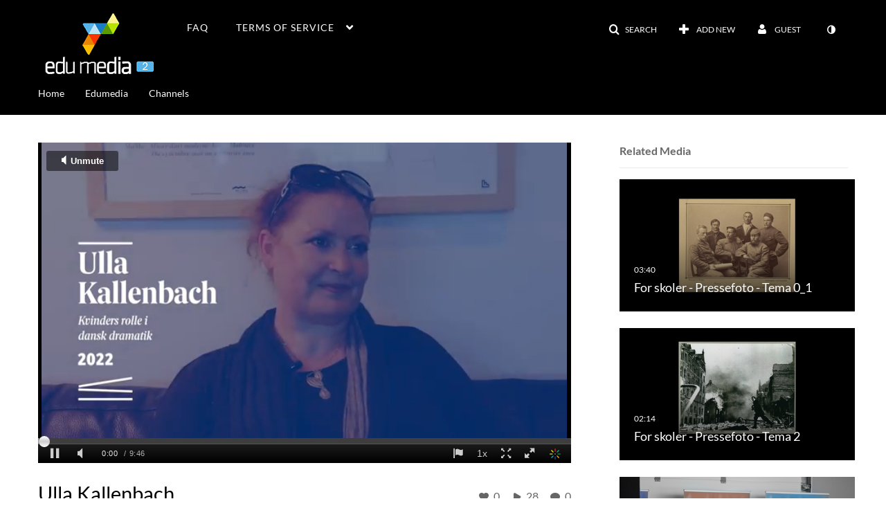

--- FILE ---
content_type: text/html; charset=UTF-8
request_url: https://edumedia.dk/user/get-details?format=ajax&_=1768985045458
body_size: 18
content:
{"content":[{"target":"#userMobileMenuDisplayName, #userMenuDisplayName","action":"replace","content":"Guest"}],"script":"$(\"body\").trigger(\"userDetailsPopulated\");;$(\"meta[name=xsrf-ajax-nonce]\").attr(\"content\", \"[base64]\");;if (typeof KApps != \"undefined\" && typeof KApps.Accessibility != \"undefined\") {KApps.Accessibility.applySelectedMode();}"}

--- FILE ---
content_type: text/html; charset=UTF-8
request_url: https://edumedia.dk/entry/sidebar/related/0_bbwv5r8g?format=ajax&_=1768985045459
body_size: 4016
content:
{"content":[{"target":"#target","action":"replace","content":"    <div class=\"navbar no-space\">\n        <table class=\"table table-hover table-bordered thumbnails table-condensed\">\n            <tbody>\n            <tr class=\"hidden-phone relatedMedia\">\n    <td>\n        <div class=\"thumbnail\">\n            \n\n<div class=\"photo-group thumb_wrapper\" tabindex=\"-1\" \ttitle=\"For skoler - Pressefoto - Tema 0_1\">\n            <a class=\"item_link\" href=\"\/media\/t\/0_13f88n1c\" >\n            <img src=\"https:\/\/api.kltr.nordu.net\/p\/379\/sp\/37900\/thumbnail\/entry_id\/0_13f88n1c\/version\/100032\/width\/478\/height\/269\/width\/478\/height\/269\/type\/3\/quality\/100\"  alt=\"Thumbnail for For skoler - Pressefoto - Tema 0_1\" width=\"478\" height=\"269\" class=\"thumb_img\" onerror=\"handleImageLoadError(this)\" \/>\n        <div class=\"overlay-wrapper\"><\/div>\n\n                <div class='thumb_icon label-inverse wrap-icon-film' aria-label='Video'><p class=\"thumb_icon_content\"><i class='icon-film icon-white' aria-hidden='true'><\/i><\/p><\/div>\n        <div class=\"thumb_labels_wrapper\">\n            <span class=\"screenreader-only\">For skoler - Pressefoto - Tema 0_1<\/span>            <div class=\"thumb_time label-inverse wrap-icon-film\">\n                <p class=\"thumb_time_content\">\n                201&nbsp;&nbsp;<i class=\"v2ui-View-icon\"><\/i>&nbsp;|&nbsp;<span class=\"duration\" aria-hidden=\"true\">03:40<\/span><span class=\"screenreader-only\">duration 3 minutes 40 seconds<\/span>                <\/p>\n            <\/div>\n\n                            <div class=\"thumb_name label-inverse\">\n                <p class=\"thumb_name_content\">For skoler - Pressefoto - Tema 0_1<\/p>\n                <\/div>\n                    <\/div>\n            <\/a><!-- item_link -->\n    \n            <div class=\"thumb_name\">\n            <p class=\"thumb_name_content_link\">\n                                    <a class=\"item_link\" href=\"\/media\/t\/0_13f88n1c\" >For skoler - Pressefoto - Tema 0_1<\/a>\n                            <\/p>\n        <\/div>\n    <\/div>\n            <div>\n                <p class=\"muted thumb_user_content\">\n                    From                    <span class=\"userLink\"><a href=\"\/createdby\/eyJpdiI6IjlrRUw1TzZLR2NxbXJaU3ZUWmJVR1E9PSIsInZhbHVlIjoiRlROUEZPVStwMTc0UEs2NXZYMFdGUT09IiwibWFjIjoiYmNmNWM2YWM1ZTUzOWIxNjRkMzg0OWJlNzUwMzM0MjUyMjY0ODk0YzkyODk0NDMyMzY5OWJlODcwZjgzNzc1MCJ9\"><span class=\"\">Natasja Skov Christensen<\/span><\/a><\/span>                    <span class='thumbTimeAdded'>\n                        <span id=\"js-entry-date_0_13f88n1c\"><\/span>\n                        <script type=\"text\/javascript\">\n                            (function() {\n                                $(document).ready(function() {\n                                    kmsReact.ReactDOM.render(kmsReact.React.createElement(kmsReact.DateRenderer, {\n                                        date: 1637314002,\n                                        context: {\"application\":{\"isLoggedIn\":false,\"isKAF\":false,\"enableLoadButton\":false,\"serviceUrl\":\"https:\\\/\\\/api.kaltura.nordu.net\",\"dateType\":2,\"shortDateFormat\":\"DD\\\/MM\\\/YYYY\",\"eSearchInfoText\":\"To search for an exact match, please use Quotation Marks. Example: \\u201ccomputer\\u201d\",\"enableEntryTitles\":false,\"timeDisplay\":\"am-pm\",\"currentLocaleCode\":\"en\",\"dateFormats\":{\"longDate\":\"D MMMM, YYYY\",\"shortDate\":\"D MMMM, YYYY\",\"longDateNoYear\":\"D MMMM, YYYY\"},\"playlistThumbLink\":\"playlist-page\"},\"search\":{\"eSearch\":{\"switchSortingToRelevance\":true}},\"calendar\":{\"getAppointmentUrl\":\"\\\/default\\\/calendar\\\/get-calendar-appointment\"},\"eventPlatform\":{\"eventListItem\":{\"showThumbnail\":true}},\"categories\":{\"rootGalleryCategoryId\":480181},\"analytics\":{\"analyticsContext\":\"\"},\"channelPlaylists\":{\"playlistDisplay\":\"player\"},\"history\":{\"endSeconds\":\"10\",\"endPercent\":\"90\",\"progressBarColor\":\"#00b4d1\",\"progressBarDoneColor\":\"#bbbbbb\"},\"watchlist\":{\"localStorageExpiry\":5},\"theming\":[]},\n                                        useSpan: true\n                                    } ), document.getElementById('js-entry-date_' + '0_13f88n1c'));\n                                });\n                            })();\n                        <\/script>\n                    <\/span>\n                <\/p>\n            <\/div>\n        <\/div>\n    <\/td>\n<\/tr>\n<tr class=\"hidden-phone relatedMedia\">\n    <td>\n        <div class=\"thumbnail\">\n            \n\n<div class=\"photo-group thumb_wrapper\" tabindex=\"-1\" \ttitle=\"For skoler - Pressefoto - Tema 2\">\n            <a class=\"item_link\" href=\"\/media\/t\/0_uktqdjtp\" >\n            <img src=\"https:\/\/api.kltr.nordu.net\/p\/379\/sp\/37900\/thumbnail\/entry_id\/0_uktqdjtp\/version\/100032\/width\/478\/height\/269\/width\/478\/height\/269\/type\/3\/quality\/100\"  alt=\"Thumbnail for For skoler - Pressefoto - Tema 2\" width=\"478\" height=\"269\" class=\"thumb_img\" onerror=\"handleImageLoadError(this)\" \/>\n        <div class=\"overlay-wrapper\"><\/div>\n\n                <div class='thumb_icon label-inverse wrap-icon-film' aria-label='Video'><p class=\"thumb_icon_content\"><i class='icon-film icon-white' aria-hidden='true'><\/i><\/p><\/div>\n        <div class=\"thumb_labels_wrapper\">\n            <span class=\"screenreader-only\">For skoler - Pressefoto - Tema 2<\/span>            <div class=\"thumb_time label-inverse wrap-icon-film\">\n                <p class=\"thumb_time_content\">\n                156&nbsp;&nbsp;<i class=\"v2ui-View-icon\"><\/i>&nbsp;|&nbsp;<span class=\"duration\" aria-hidden=\"true\">02:14<\/span><span class=\"screenreader-only\">duration 2 minutes 14 seconds<\/span>                <\/p>\n            <\/div>\n\n                            <div class=\"thumb_name label-inverse\">\n                <p class=\"thumb_name_content\">For skoler - Pressefoto - Tema 2<\/p>\n                <\/div>\n                    <\/div>\n            <\/a><!-- item_link -->\n    \n            <div class=\"thumb_name\">\n            <p class=\"thumb_name_content_link\">\n                                    <a class=\"item_link\" href=\"\/media\/t\/0_uktqdjtp\" >For skoler - Pressefoto - Tema 2<\/a>\n                            <\/p>\n        <\/div>\n    <\/div>\n            <div>\n                <p class=\"muted thumb_user_content\">\n                    From                    <span class=\"userLink\"><a href=\"\/createdby\/eyJpdiI6Inpqa3phelBnQThPRmFENlZndklDXC9nPT0iLCJ2YWx1ZSI6IkZGenpzb1NHRVRRZkV6bFJkWlZlRHc9PSIsIm1hYyI6IjAwOGYwZGVjMmI4ODY2Yjc0ODIwNTRmMjk3NmY1MjRkMTQ2NzY0M2MzMDY3OWEzNzdmMTZiYzdlM2NlZTM4NGQifQ__\"><span class=\"\">Natasja Skov Christensen<\/span><\/a><\/span>                    <span class='thumbTimeAdded'>\n                        <span id=\"js-entry-date_0_uktqdjtp\"><\/span>\n                        <script type=\"text\/javascript\">\n                            (function() {\n                                $(document).ready(function() {\n                                    kmsReact.ReactDOM.render(kmsReact.React.createElement(kmsReact.DateRenderer, {\n                                        date: 1632490098,\n                                        context: {\"application\":{\"isLoggedIn\":false,\"isKAF\":false,\"enableLoadButton\":false,\"serviceUrl\":\"https:\\\/\\\/api.kaltura.nordu.net\",\"dateType\":2,\"shortDateFormat\":\"DD\\\/MM\\\/YYYY\",\"eSearchInfoText\":\"To search for an exact match, please use Quotation Marks. Example: \\u201ccomputer\\u201d\",\"enableEntryTitles\":false,\"timeDisplay\":\"am-pm\",\"currentLocaleCode\":\"en\",\"dateFormats\":{\"longDate\":\"D MMMM, YYYY\",\"shortDate\":\"D MMMM, YYYY\",\"longDateNoYear\":\"D MMMM, YYYY\"},\"playlistThumbLink\":\"playlist-page\"},\"search\":{\"eSearch\":{\"switchSortingToRelevance\":true}},\"calendar\":{\"getAppointmentUrl\":\"\\\/default\\\/calendar\\\/get-calendar-appointment\"},\"eventPlatform\":{\"eventListItem\":{\"showThumbnail\":true}},\"categories\":{\"rootGalleryCategoryId\":480181},\"analytics\":{\"analyticsContext\":\"\"},\"channelPlaylists\":{\"playlistDisplay\":\"player\"},\"history\":{\"endSeconds\":\"10\",\"endPercent\":\"90\",\"progressBarColor\":\"#00b4d1\",\"progressBarDoneColor\":\"#bbbbbb\"},\"watchlist\":{\"localStorageExpiry\":5},\"theming\":[]},\n                                        useSpan: true\n                                    } ), document.getElementById('js-entry-date_' + '0_uktqdjtp'));\n                                });\n                            })();\n                        <\/script>\n                    <\/span>\n                <\/p>\n            <\/div>\n        <\/div>\n    <\/td>\n<\/tr>\n<tr class=\"hidden-phone relatedMedia\">\n    <td>\n        <div class=\"thumbnail\">\n            \n\n<div class=\"photo-group thumb_wrapper\" tabindex=\"-1\" \ttitle=\"Indvielse af magasinet i Vinge\">\n            <a class=\"item_link\" href=\"\/media\/t\/0_uqcv8wth\" >\n            <img src=\"https:\/\/api.kltr.nordu.net\/p\/379\/sp\/37900\/thumbnail\/entry_id\/0_uqcv8wth\/version\/100032\/width\/478\/height\/269\/width\/478\/height\/269\/type\/3\/quality\/100\"  alt=\"Thumbnail for Indvielse af magasinet i Vinge\" width=\"478\" height=\"269\" class=\"thumb_img\" onerror=\"handleImageLoadError(this)\" \/>\n        <div class=\"overlay-wrapper\"><\/div>\n\n                <div class='thumb_icon label-inverse wrap-icon-film' aria-label='Video'><p class=\"thumb_icon_content\"><i class='icon-film icon-white' aria-hidden='true'><\/i><\/p><\/div>\n        <div class=\"thumb_labels_wrapper\">\n            <span class=\"screenreader-only\">Indvielse af magasinet i Vinge<\/span>            <div class=\"thumb_time label-inverse wrap-icon-film\">\n                <p class=\"thumb_time_content\">\n                58&nbsp;&nbsp;<i class=\"v2ui-View-icon\"><\/i>&nbsp;|&nbsp;<span class=\"duration\" aria-hidden=\"true\">07:32<\/span><span class=\"screenreader-only\">duration 7 minutes 32 seconds<\/span>                <\/p>\n            <\/div>\n\n                            <div class=\"thumb_name label-inverse\">\n                <p class=\"thumb_name_content\">Indvielse af magasinet i Vinge<\/p>\n                <\/div>\n                    <\/div>\n            <\/a><!-- item_link -->\n    \n            <div class=\"thumb_name\">\n            <p class=\"thumb_name_content_link\">\n                                    <a class=\"item_link\" href=\"\/media\/t\/0_uqcv8wth\" >Indvielse af magasinet i Vinge<\/a>\n                            <\/p>\n        <\/div>\n    <\/div>\n            <div>\n                <p class=\"muted thumb_user_content\">\n                    From                    <span class=\"userLink\"><a href=\"\/createdby\/eyJpdiI6IkZwQ1JBNUhcL2M4N3F5OWgzaVphTUdBPT0iLCJ2YWx1ZSI6IkFwRXRRWVY3TWhqcGdxTkZEb05ISHc9PSIsIm1hYyI6IjhiMWYzODZmM2VlNTNjYzUyZjRjYmNhNTA2NTcyOTZiOWFmYzNjNTA4ZDliMzlkOGEwMTlkMWY3NDc2MzRkODYifQ__\"><span class=\"\">Sarah van Gellekom<\/span><\/a><\/span>                    <span class='thumbTimeAdded'>\n                        <span id=\"js-entry-date_0_uqcv8wth\"><\/span>\n                        <script type=\"text\/javascript\">\n                            (function() {\n                                $(document).ready(function() {\n                                    kmsReact.ReactDOM.render(kmsReact.React.createElement(kmsReact.DateRenderer, {\n                                        date: 1652953533,\n                                        context: {\"application\":{\"isLoggedIn\":false,\"isKAF\":false,\"enableLoadButton\":false,\"serviceUrl\":\"https:\\\/\\\/api.kaltura.nordu.net\",\"dateType\":2,\"shortDateFormat\":\"DD\\\/MM\\\/YYYY\",\"eSearchInfoText\":\"To search for an exact match, please use Quotation Marks. Example: \\u201ccomputer\\u201d\",\"enableEntryTitles\":false,\"timeDisplay\":\"am-pm\",\"currentLocaleCode\":\"en\",\"dateFormats\":{\"longDate\":\"D MMMM, YYYY\",\"shortDate\":\"D MMMM, YYYY\",\"longDateNoYear\":\"D MMMM, YYYY\"},\"playlistThumbLink\":\"playlist-page\"},\"search\":{\"eSearch\":{\"switchSortingToRelevance\":true}},\"calendar\":{\"getAppointmentUrl\":\"\\\/default\\\/calendar\\\/get-calendar-appointment\"},\"eventPlatform\":{\"eventListItem\":{\"showThumbnail\":true}},\"categories\":{\"rootGalleryCategoryId\":480181},\"analytics\":{\"analyticsContext\":\"\"},\"channelPlaylists\":{\"playlistDisplay\":\"player\"},\"history\":{\"endSeconds\":\"10\",\"endPercent\":\"90\",\"progressBarColor\":\"#00b4d1\",\"progressBarDoneColor\":\"#bbbbbb\"},\"watchlist\":{\"localStorageExpiry\":5},\"theming\":[]},\n                                        useSpan: true\n                                    } ), document.getElementById('js-entry-date_' + '0_uqcv8wth'));\n                                });\n                            })();\n                        <\/script>\n                    <\/span>\n                <\/p>\n            <\/div>\n        <\/div>\n    <\/td>\n<\/tr>\n<tr class=\"hidden-phone relatedMedia\">\n    <td>\n        <div class=\"thumbnail\">\n            \n\n<div class=\"photo-group thumb_wrapper\" tabindex=\"-1\" \ttitle=\"Jesper B Karlsen\">\n            <a class=\"item_link\" href=\"\/media\/t\/0_8mejng5g\" >\n            <img src=\"https:\/\/api.kltr.nordu.net\/p\/379\/sp\/37900\/thumbnail\/entry_id\/0_8mejng5g\/version\/100032\/width\/478\/height\/269\/width\/478\/height\/269\/type\/3\/quality\/100\"  alt=\"Thumbnail for Jesper B Karlsen\" width=\"478\" height=\"269\" class=\"thumb_img\" onerror=\"handleImageLoadError(this)\" \/>\n        <div class=\"overlay-wrapper\"><\/div>\n\n                <div class='thumb_icon label-inverse wrap-icon-film' aria-label='Video'><p class=\"thumb_icon_content\"><i class='icon-film icon-white' aria-hidden='true'><\/i><\/p><\/div>\n        <div class=\"thumb_labels_wrapper\">\n            <span class=\"screenreader-only\">Jesper B Karlsen<\/span>            <div class=\"thumb_time label-inverse wrap-icon-film\">\n                <p class=\"thumb_time_content\">\n                11&nbsp;&nbsp;<i class=\"v2ui-View-icon\"><\/i>&nbsp;|&nbsp;<span class=\"duration\" aria-hidden=\"true\">20:43<\/span><span class=\"screenreader-only\">duration 20 minutes 43 seconds<\/span>                <\/p>\n            <\/div>\n\n                            <div class=\"thumb_name label-inverse\">\n                <p class=\"thumb_name_content\">Jesper B Karlsen<\/p>\n                <\/div>\n                    <\/div>\n            <\/a><!-- item_link -->\n    \n            <div class=\"thumb_name\">\n            <p class=\"thumb_name_content_link\">\n                                    <a class=\"item_link\" href=\"\/media\/t\/0_8mejng5g\" >Jesper B Karlsen<\/a>\n                            <\/p>\n        <\/div>\n    <\/div>\n            <div>\n                <p class=\"muted thumb_user_content\">\n                    From                    <span class=\"userLink\"><a href=\"\/createdby\/eyJpdiI6InlIRm9TNCtHUmc1VHRhRDFvVDhpakE9PSIsInZhbHVlIjoiUHBacHplYWdTTGZOUnh0YnA2a3FRQT09IiwibWFjIjoiMTFiNGFmOWI3Y2VhYTMxNDQwNmM3NzBlNjEwMzNjYjc4MmVmYTVjMTNmMWY2YjM2Y2QwYjdhY2M2ODk3YWFjNSJ9\"><span class=\"\">Sarah van Gellekom<\/span><\/a><\/span>                    <span class='thumbTimeAdded'>\n                        <span id=\"js-entry-date_0_8mejng5g\"><\/span>\n                        <script type=\"text\/javascript\">\n                            (function() {\n                                $(document).ready(function() {\n                                    kmsReact.ReactDOM.render(kmsReact.React.createElement(kmsReact.DateRenderer, {\n                                        date: 1663081595,\n                                        context: {\"application\":{\"isLoggedIn\":false,\"isKAF\":false,\"enableLoadButton\":false,\"serviceUrl\":\"https:\\\/\\\/api.kaltura.nordu.net\",\"dateType\":2,\"shortDateFormat\":\"DD\\\/MM\\\/YYYY\",\"eSearchInfoText\":\"To search for an exact match, please use Quotation Marks. Example: \\u201ccomputer\\u201d\",\"enableEntryTitles\":false,\"timeDisplay\":\"am-pm\",\"currentLocaleCode\":\"en\",\"dateFormats\":{\"longDate\":\"D MMMM, YYYY\",\"shortDate\":\"D MMMM, YYYY\",\"longDateNoYear\":\"D MMMM, YYYY\"},\"playlistThumbLink\":\"playlist-page\"},\"search\":{\"eSearch\":{\"switchSortingToRelevance\":true}},\"calendar\":{\"getAppointmentUrl\":\"\\\/default\\\/calendar\\\/get-calendar-appointment\"},\"eventPlatform\":{\"eventListItem\":{\"showThumbnail\":true}},\"categories\":{\"rootGalleryCategoryId\":480181},\"analytics\":{\"analyticsContext\":\"\"},\"channelPlaylists\":{\"playlistDisplay\":\"player\"},\"history\":{\"endSeconds\":\"10\",\"endPercent\":\"90\",\"progressBarColor\":\"#00b4d1\",\"progressBarDoneColor\":\"#bbbbbb\"},\"watchlist\":{\"localStorageExpiry\":5},\"theming\":[]},\n                                        useSpan: true\n                                    } ), document.getElementById('js-entry-date_' + '0_8mejng5g'));\n                                });\n                            })();\n                        <\/script>\n                    <\/span>\n                <\/p>\n            <\/div>\n        <\/div>\n    <\/td>\n<\/tr>\n<tr class=\"hidden-phone relatedMedia\">\n    <td>\n        <div class=\"thumbnail\">\n            \n\n<div class=\"photo-group thumb_wrapper\" tabindex=\"-1\" \ttitle=\"Fotografiske fort\u00e6llinger - \u00d8je for detaljen\">\n            <a class=\"item_link\" href=\"\/media\/t\/0_u9rxr95p\" >\n            <img src=\"https:\/\/api.kltr.nordu.net\/p\/379\/sp\/37900\/thumbnail\/entry_id\/0_u9rxr95p\/version\/100032\/width\/478\/height\/269\/width\/478\/height\/269\/type\/3\/quality\/100\"  alt=\"Thumbnail for Fotografiske fort\u00e6llinger - \u00d8je for detaljen\" width=\"478\" height=\"269\" class=\"thumb_img\" onerror=\"handleImageLoadError(this)\" \/>\n        <div class=\"overlay-wrapper\"><\/div>\n\n                <div class='thumb_icon label-inverse wrap-icon-film' aria-label='Video'><p class=\"thumb_icon_content\"><i class='icon-film icon-white' aria-hidden='true'><\/i><\/p><\/div>\n        <div class=\"thumb_labels_wrapper\">\n            <span class=\"screenreader-only\">Fotografiske fort&aelig;llinger - &Oslash;je for&hellip;<\/span>            <div class=\"thumb_time label-inverse wrap-icon-film\">\n                <p class=\"thumb_time_content\">\n                99&nbsp;&nbsp;<i class=\"v2ui-View-icon\"><\/i>&nbsp;|&nbsp;<span class=\"duration\" aria-hidden=\"true\">00:53<\/span><span class=\"screenreader-only\">duration 53 seconds<\/span>                <\/p>\n            <\/div>\n\n                            <div class=\"thumb_name label-inverse\">\n                <p class=\"thumb_name_content\">Fotografiske fort&aelig;llinger - &Oslash;je for&hellip;<\/p>\n                <\/div>\n                    <\/div>\n            <\/a><!-- item_link -->\n    \n            <div class=\"thumb_name\">\n            <p class=\"thumb_name_content_link\">\n                                    <a class=\"item_link\" href=\"\/media\/t\/0_u9rxr95p\" >Fotografiske fort\u00e6llinger - \u00d8je for detaljen<\/a>\n                            <\/p>\n        <\/div>\n    <\/div>\n            <div>\n                <p class=\"muted thumb_user_content\">\n                    From                    <span class=\"userLink\"><a href=\"\/createdby\/eyJpdiI6ImhweUNGZ0luSnJDam16SElFUVdSS0E9PSIsInZhbHVlIjoidCs1VHlwVjZHVDFOUXpSV0lNVlZrZz09IiwibWFjIjoiODY0ODIxNTJkOTZkNTliYTM2MmI5YjUyNjE5NTJjMDExMGExOTljOWI4ZjZkZjU5Yzg3NDllZGVjMWE4OGFhYyJ9\"><span class=\"\">Natasja Skov Christensen<\/span><\/a><\/span>                    <span class='thumbTimeAdded'>\n                        <span id=\"js-entry-date_0_u9rxr95p\"><\/span>\n                        <script type=\"text\/javascript\">\n                            (function() {\n                                $(document).ready(function() {\n                                    kmsReact.ReactDOM.render(kmsReact.React.createElement(kmsReact.DateRenderer, {\n                                        date: 1632397715,\n                                        context: {\"application\":{\"isLoggedIn\":false,\"isKAF\":false,\"enableLoadButton\":false,\"serviceUrl\":\"https:\\\/\\\/api.kaltura.nordu.net\",\"dateType\":2,\"shortDateFormat\":\"DD\\\/MM\\\/YYYY\",\"eSearchInfoText\":\"To search for an exact match, please use Quotation Marks. Example: \\u201ccomputer\\u201d\",\"enableEntryTitles\":false,\"timeDisplay\":\"am-pm\",\"currentLocaleCode\":\"en\",\"dateFormats\":{\"longDate\":\"D MMMM, YYYY\",\"shortDate\":\"D MMMM, YYYY\",\"longDateNoYear\":\"D MMMM, YYYY\"},\"playlistThumbLink\":\"playlist-page\"},\"search\":{\"eSearch\":{\"switchSortingToRelevance\":true}},\"calendar\":{\"getAppointmentUrl\":\"\\\/default\\\/calendar\\\/get-calendar-appointment\"},\"eventPlatform\":{\"eventListItem\":{\"showThumbnail\":true}},\"categories\":{\"rootGalleryCategoryId\":480181},\"analytics\":{\"analyticsContext\":\"\"},\"channelPlaylists\":{\"playlistDisplay\":\"player\"},\"history\":{\"endSeconds\":\"10\",\"endPercent\":\"90\",\"progressBarColor\":\"#00b4d1\",\"progressBarDoneColor\":\"#bbbbbb\"},\"watchlist\":{\"localStorageExpiry\":5},\"theming\":[]},\n                                        useSpan: true\n                                    } ), document.getElementById('js-entry-date_' + '0_u9rxr95p'));\n                                });\n                            })();\n                        <\/script>\n                    <\/span>\n                <\/p>\n            <\/div>\n        <\/div>\n    <\/td>\n<\/tr>\n<tr class=\"hidden-phone relatedMedia\">\n    <td>\n        <div class=\"thumbnail\">\n            \n\n<div class=\"photo-group thumb_wrapper\" tabindex=\"-1\" \ttitle=\"A Word for Human (2019)\">\n            <a class=\"item_link\" href=\"\/media\/t\/0_244oibof\" >\n            <img src=\"https:\/\/api.kltr.nordu.net\/p\/379\/sp\/37900\/thumbnail\/entry_id\/0_244oibof\/version\/100002\/width\/478\/height\/269\/width\/478\/height\/269\/type\/3\/quality\/100\"  alt=\"Thumbnail for A Word for Human (2019)\" width=\"478\" height=\"269\" class=\"thumb_img\" onerror=\"handleImageLoadError(this)\" \/>\n        <div class=\"overlay-wrapper\"><\/div>\n\n                <div class='thumb_icon label-inverse wrap-icon-film' aria-label='Video'><p class=\"thumb_icon_content\"><i class='icon-film icon-white' aria-hidden='true'><\/i><\/p><\/div>\n        <div class=\"thumb_labels_wrapper\">\n            <span class=\"screenreader-only\">A Word for Human (2019)<\/span>            <div class=\"thumb_time label-inverse wrap-icon-film\">\n                <p class=\"thumb_time_content\">\n                326&nbsp;&nbsp;<i class=\"v2ui-View-icon\"><\/i>&nbsp;|&nbsp;<span class=\"duration\" aria-hidden=\"true\">58:32<\/span><span class=\"screenreader-only\">duration 58 minutes 32 seconds<\/span>                <\/p>\n            <\/div>\n\n                            <div class=\"thumb_name label-inverse\">\n                <p class=\"thumb_name_content\">A Word for Human (2019)<\/p>\n                <\/div>\n                    <\/div>\n            <\/a><!-- item_link -->\n    \n            <div class=\"thumb_name\">\n            <p class=\"thumb_name_content_link\">\n                                    <a class=\"item_link\" href=\"\/media\/t\/0_244oibof\" >A Word for Human (2019)<\/a>\n                            <\/p>\n        <\/div>\n    <\/div>\n            <div>\n                <p class=\"muted thumb_user_content\">\n                    From                    <span class=\"userLink\"><a href=\"\/createdby\/eyJpdiI6InBDWmZlVmVyZkZ5dGNGZU5QQm5vWkE9PSIsInZhbHVlIjoiVUt5c1VcL3JuNTZYQUFMV0xQTFwvMWJnPT0iLCJtYWMiOiI5YzU4ZDU0MjI3ZTg0ZDdhYzI1YWQ4MTY4M2U2N2ZiNTE2YjIwMWY4MmNhYTc4NDkzNTk4NTE4NWM2OTgyYjEwIn0_\"><span class=\"\">Sarah van Gellekom<\/span><\/a><\/span>                    <span class='thumbTimeAdded'>\n                        <span id=\"js-entry-date_0_244oibof\"><\/span>\n                        <script type=\"text\/javascript\">\n                            (function() {\n                                $(document).ready(function() {\n                                    kmsReact.ReactDOM.render(kmsReact.React.createElement(kmsReact.DateRenderer, {\n                                        date: 1632234123,\n                                        context: {\"application\":{\"isLoggedIn\":false,\"isKAF\":false,\"enableLoadButton\":false,\"serviceUrl\":\"https:\\\/\\\/api.kaltura.nordu.net\",\"dateType\":2,\"shortDateFormat\":\"DD\\\/MM\\\/YYYY\",\"eSearchInfoText\":\"To search for an exact match, please use Quotation Marks. Example: \\u201ccomputer\\u201d\",\"enableEntryTitles\":false,\"timeDisplay\":\"am-pm\",\"currentLocaleCode\":\"en\",\"dateFormats\":{\"longDate\":\"D MMMM, YYYY\",\"shortDate\":\"D MMMM, YYYY\",\"longDateNoYear\":\"D MMMM, YYYY\"},\"playlistThumbLink\":\"playlist-page\"},\"search\":{\"eSearch\":{\"switchSortingToRelevance\":true}},\"calendar\":{\"getAppointmentUrl\":\"\\\/default\\\/calendar\\\/get-calendar-appointment\"},\"eventPlatform\":{\"eventListItem\":{\"showThumbnail\":true}},\"categories\":{\"rootGalleryCategoryId\":480181},\"analytics\":{\"analyticsContext\":\"\"},\"channelPlaylists\":{\"playlistDisplay\":\"player\"},\"history\":{\"endSeconds\":\"10\",\"endPercent\":\"90\",\"progressBarColor\":\"#00b4d1\",\"progressBarDoneColor\":\"#bbbbbb\"},\"watchlist\":{\"localStorageExpiry\":5},\"theming\":[]},\n                                        useSpan: true\n                                    } ), document.getElementById('js-entry-date_' + '0_244oibof'));\n                                });\n                            })();\n                        <\/script>\n                    <\/span>\n                <\/p>\n            <\/div>\n        <\/div>\n    <\/td>\n<\/tr>\n<tr class=\"hidden-phone relatedMedia\">\n    <td>\n        <div class=\"thumbnail\">\n            \n\n<div class=\"photo-group thumb_wrapper\" tabindex=\"-1\" \ttitle=\"Webinar om naturvidenskabelige og humanistiske kildematerialer\">\n            <a class=\"item_link\" href=\"\/media\/t\/0_kgqx7z44\" >\n            <img src=\"https:\/\/api.kltr.nordu.net\/p\/379\/sp\/37900\/thumbnail\/entry_id\/0_kgqx7z44\/version\/100002\/width\/478\/height\/269\/width\/478\/height\/269\/type\/3\/quality\/100\"  alt=\"Thumbnail for Webinar om naturvidenskabelige og humanistiske kildematerialer\" width=\"478\" height=\"269\" class=\"thumb_img\" onerror=\"handleImageLoadError(this)\" \/>\n        <div class=\"overlay-wrapper\"><\/div>\n\n                <div class='thumb_icon label-inverse wrap-icon-film' aria-label='Video'><p class=\"thumb_icon_content\"><i class='icon-film icon-white' aria-hidden='true'><\/i><\/p><\/div>\n        <div class=\"thumb_labels_wrapper\">\n            <span class=\"screenreader-only\">Webinar om naturvidenskabelige og humanistiske&hellip;<\/span>            <div class=\"thumb_time label-inverse wrap-icon-film\">\n                <p class=\"thumb_time_content\">\n                104&nbsp;&nbsp;<i class=\"v2ui-View-icon\"><\/i>&nbsp;|&nbsp;<span class=\"duration\" aria-hidden=\"true\">48:42<\/span><span class=\"screenreader-only\">duration 48 minutes 42 seconds<\/span>                <\/p>\n            <\/div>\n\n                            <div class=\"thumb_name label-inverse\">\n                <p class=\"thumb_name_content\">Webinar om naturvidenskabelige og humanistiske&hellip;<\/p>\n                <\/div>\n                    <\/div>\n            <\/a><!-- item_link -->\n    \n            <div class=\"thumb_name\">\n            <p class=\"thumb_name_content_link\">\n                                    <a class=\"item_link\" href=\"\/media\/t\/0_kgqx7z44\" >Webinar om naturvidenskabelige og humanistiske kildematerialer<\/a>\n                            <\/p>\n        <\/div>\n    <\/div>\n            <div>\n                <p class=\"muted thumb_user_content\">\n                    From                    <span class=\"userLink\"><a href=\"\/createdby\/eyJpdiI6IkVVYU9maU0xOFJoK2YyVk1Bb2h6OVE9PSIsInZhbHVlIjoidE8rVTdjd1p2SVY3b1lDc08wV2lkZz09IiwibWFjIjoiNjZkN2RjYTllNzMwMDAwOWY0N2UyMjQ0ZTRkMjkyOGIyZTZhNWViYzk2MzJmNDA2MThiM2FiNmRiNDA0M2E4MSJ9\"><span class=\"\">Sarah van Gellekom<\/span><\/a><\/span>                    <span class='thumbTimeAdded'>\n                        <span id=\"js-entry-date_0_kgqx7z44\"><\/span>\n                        <script type=\"text\/javascript\">\n                            (function() {\n                                $(document).ready(function() {\n                                    kmsReact.ReactDOM.render(kmsReact.React.createElement(kmsReact.DateRenderer, {\n                                        date: 1606421181,\n                                        context: {\"application\":{\"isLoggedIn\":false,\"isKAF\":false,\"enableLoadButton\":false,\"serviceUrl\":\"https:\\\/\\\/api.kaltura.nordu.net\",\"dateType\":2,\"shortDateFormat\":\"DD\\\/MM\\\/YYYY\",\"eSearchInfoText\":\"To search for an exact match, please use Quotation Marks. Example: \\u201ccomputer\\u201d\",\"enableEntryTitles\":false,\"timeDisplay\":\"am-pm\",\"currentLocaleCode\":\"en\",\"dateFormats\":{\"longDate\":\"D MMMM, YYYY\",\"shortDate\":\"D MMMM, YYYY\",\"longDateNoYear\":\"D MMMM, YYYY\"},\"playlistThumbLink\":\"playlist-page\"},\"search\":{\"eSearch\":{\"switchSortingToRelevance\":true}},\"calendar\":{\"getAppointmentUrl\":\"\\\/default\\\/calendar\\\/get-calendar-appointment\"},\"eventPlatform\":{\"eventListItem\":{\"showThumbnail\":true}},\"categories\":{\"rootGalleryCategoryId\":480181},\"analytics\":{\"analyticsContext\":\"\"},\"channelPlaylists\":{\"playlistDisplay\":\"player\"},\"history\":{\"endSeconds\":\"10\",\"endPercent\":\"90\",\"progressBarColor\":\"#00b4d1\",\"progressBarDoneColor\":\"#bbbbbb\"},\"watchlist\":{\"localStorageExpiry\":5},\"theming\":[]},\n                                        useSpan: true\n                                    } ), document.getElementById('js-entry-date_' + '0_kgqx7z44'));\n                                });\n                            })();\n                        <\/script>\n                    <\/span>\n                <\/p>\n            <\/div>\n        <\/div>\n    <\/td>\n<\/tr>\n<tr class=\"hidden-phone relatedMedia\">\n    <td>\n        <div class=\"thumbnail\">\n            \n\n<div class=\"photo-group thumb_wrapper\" tabindex=\"-1\" \ttitle=\"Matilda Gustavsson livestreaming den 28 september\">\n            <a class=\"item_link\" href=\"\/media\/t\/0_ljkoelaj\" >\n            <img src=\"https:\/\/api.kltr.nordu.net\/p\/379\/sp\/37900\/thumbnail\/entry_id\/0_ljkoelaj\/version\/100032\/width\/478\/height\/269\/width\/478\/height\/269\/type\/3\/quality\/100\"  alt=\"Thumbnail for Matilda Gustavsson livestreaming den 28 september\" width=\"478\" height=\"269\" class=\"thumb_img\" onerror=\"handleImageLoadError(this)\" \/>\n        <div class=\"overlay-wrapper\"><\/div>\n\n                <div class='thumb_icon label-inverse wrap-icon-film' aria-label='Video'><p class=\"thumb_icon_content\"><i class='icon-film icon-white' aria-hidden='true'><\/i><\/p><\/div>\n        <div class=\"thumb_labels_wrapper\">\n            <span class=\"screenreader-only\">Matilda Gustavsson livestreaming den 28 september<\/span>            <div class=\"thumb_time label-inverse wrap-icon-film\">\n                <p class=\"thumb_time_content\">\n                26&nbsp;&nbsp;<i class=\"v2ui-View-icon\"><\/i>&nbsp;|&nbsp;<span class=\"duration\" aria-hidden=\"true\">00:52<\/span><span class=\"screenreader-only\">duration 52 seconds<\/span>                <\/p>\n            <\/div>\n\n                            <div class=\"thumb_name label-inverse\">\n                <p class=\"thumb_name_content\">Matilda Gustavsson livestreaming den 28 september<\/p>\n                <\/div>\n                    <\/div>\n            <\/a><!-- item_link -->\n    \n            <div class=\"thumb_name\">\n            <p class=\"thumb_name_content_link\">\n                                    <a class=\"item_link\" href=\"\/media\/t\/0_ljkoelaj\" >Matilda Gustavsson livestreaming den 28 september<\/a>\n                            <\/p>\n        <\/div>\n    <\/div>\n            <div>\n                <p class=\"muted thumb_user_content\">\n                    From                    <span class=\"userLink\"><a href=\"\/createdby\/eyJpdiI6IldwY3hMMmVMRGxXS3hQQlZVMDFRdkE9PSIsInZhbHVlIjoiOUUydGhoYjJnZUpcL1wvZnhEK2loOGhnPT0iLCJtYWMiOiIzODdhOWVmMmJmYWE0MTk4OTkyOWQ2MWZiYThjOTA1MjM5YTk2MjEyNzBhNDNlZWYyYjIyODIwMTAxYWI2YzczIn0_\"><span class=\"\">Sarah van Gellekom<\/span><\/a><\/span>                    <span class='thumbTimeAdded'>\n                        <span id=\"js-entry-date_0_ljkoelaj\"><\/span>\n                        <script type=\"text\/javascript\">\n                            (function() {\n                                $(document).ready(function() {\n                                    kmsReact.ReactDOM.render(kmsReact.React.createElement(kmsReact.DateRenderer, {\n                                        date: 1599045694,\n                                        context: {\"application\":{\"isLoggedIn\":false,\"isKAF\":false,\"enableLoadButton\":false,\"serviceUrl\":\"https:\\\/\\\/api.kaltura.nordu.net\",\"dateType\":2,\"shortDateFormat\":\"DD\\\/MM\\\/YYYY\",\"eSearchInfoText\":\"To search for an exact match, please use Quotation Marks. Example: \\u201ccomputer\\u201d\",\"enableEntryTitles\":false,\"timeDisplay\":\"am-pm\",\"currentLocaleCode\":\"en\",\"dateFormats\":{\"longDate\":\"D MMMM, YYYY\",\"shortDate\":\"D MMMM, YYYY\",\"longDateNoYear\":\"D MMMM, YYYY\"},\"playlistThumbLink\":\"playlist-page\"},\"search\":{\"eSearch\":{\"switchSortingToRelevance\":true}},\"calendar\":{\"getAppointmentUrl\":\"\\\/default\\\/calendar\\\/get-calendar-appointment\"},\"eventPlatform\":{\"eventListItem\":{\"showThumbnail\":true}},\"categories\":{\"rootGalleryCategoryId\":480181},\"analytics\":{\"analyticsContext\":\"\"},\"channelPlaylists\":{\"playlistDisplay\":\"player\"},\"history\":{\"endSeconds\":\"10\",\"endPercent\":\"90\",\"progressBarColor\":\"#00b4d1\",\"progressBarDoneColor\":\"#bbbbbb\"},\"watchlist\":{\"localStorageExpiry\":5},\"theming\":[]},\n                                        useSpan: true\n                                    } ), document.getElementById('js-entry-date_' + '0_ljkoelaj'));\n                                });\n                            })();\n                        <\/script>\n                    <\/span>\n                <\/p>\n            <\/div>\n        <\/div>\n    <\/td>\n<\/tr>\n<tr class=\"hidden-phone relatedMedia\">\n    <td>\n        <div class=\"thumbnail\">\n            \n\n<div class=\"photo-group thumb_wrapper\" tabindex=\"-1\" \ttitle=\"Det Kgl. Biblioteks licensservice for ungdomsuddannelser  - Nyheder i licensportef\u00f8ljen 2021\">\n            <a class=\"item_link\" href=\"\/media\/t\/0_ybigf2q5\" >\n            <img src=\"https:\/\/api.kltr.nordu.net\/p\/379\/sp\/37900\/thumbnail\/entry_id\/0_ybigf2q5\/version\/100032\/width\/478\/height\/269\/width\/478\/height\/269\/type\/3\/quality\/100\"  alt=\"Thumbnail for Det Kgl. Biblioteks licensservice for ungdomsuddannelser  - Nyheder i licensportef\u00f8ljen 2021\" width=\"478\" height=\"269\" class=\"thumb_img\" onerror=\"handleImageLoadError(this)\" \/>\n        <div class=\"overlay-wrapper\"><\/div>\n\n                <div class='thumb_icon label-inverse wrap-icon-film' aria-label='Video'><p class=\"thumb_icon_content\"><i class='icon-film icon-white' aria-hidden='true'><\/i><\/p><\/div>\n        <div class=\"thumb_labels_wrapper\">\n            <span class=\"screenreader-only\">Det Kgl. Biblioteks licensservice for&hellip;<\/span>            <div class=\"thumb_time label-inverse wrap-icon-film\">\n                <p class=\"thumb_time_content\">\n                46&nbsp;&nbsp;<i class=\"v2ui-View-icon\"><\/i>&nbsp;|&nbsp;<span class=\"duration\" aria-hidden=\"true\">26:09<\/span><span class=\"screenreader-only\">duration 26 minutes 9 seconds<\/span>                <\/p>\n            <\/div>\n\n                            <div class=\"thumb_name label-inverse\">\n                <p class=\"thumb_name_content\">Det Kgl. Biblioteks licensservice for&hellip;<\/p>\n                <\/div>\n                    <\/div>\n            <\/a><!-- item_link -->\n    \n            <div class=\"thumb_name\">\n            <p class=\"thumb_name_content_link\">\n                                    <a class=\"item_link\" href=\"\/media\/t\/0_ybigf2q5\" >Det Kgl. Biblioteks licensservice for ungdomsuddannelser  - Nyheder i licensportef\u00f8ljen 2021<\/a>\n                            <\/p>\n        <\/div>\n    <\/div>\n            <div>\n                <p class=\"muted thumb_user_content\">\n                    From                    <span class=\"userLink\"><a href=\"\/createdby\/eyJpdiI6InFBUGR1NnI1KzFHUUJxemlTY1wvdmF3PT0iLCJ2YWx1ZSI6IkhwMXc2K2pnbUd0d245Q0hcL0UyUzlnPT0iLCJtYWMiOiI4NjhlNTAwOTU1ZTc0OTNkZjU2Yjg4ZjNkMDdiY2VlODNhMTFlYTU0YjVlNGRmMmNkY2Q5YzMyOTY5MzA1Nzk3In0_\"><span class=\"\">Sarah van Gellekom<\/span><\/a><\/span>                    <span class='thumbTimeAdded'>\n                        <span id=\"js-entry-date_0_ybigf2q5\"><\/span>\n                        <script type=\"text\/javascript\">\n                            (function() {\n                                $(document).ready(function() {\n                                    kmsReact.ReactDOM.render(kmsReact.React.createElement(kmsReact.DateRenderer, {\n                                        date: 1598535877,\n                                        context: {\"application\":{\"isLoggedIn\":false,\"isKAF\":false,\"enableLoadButton\":false,\"serviceUrl\":\"https:\\\/\\\/api.kaltura.nordu.net\",\"dateType\":2,\"shortDateFormat\":\"DD\\\/MM\\\/YYYY\",\"eSearchInfoText\":\"To search for an exact match, please use Quotation Marks. Example: \\u201ccomputer\\u201d\",\"enableEntryTitles\":false,\"timeDisplay\":\"am-pm\",\"currentLocaleCode\":\"en\",\"dateFormats\":{\"longDate\":\"D MMMM, YYYY\",\"shortDate\":\"D MMMM, YYYY\",\"longDateNoYear\":\"D MMMM, YYYY\"},\"playlistThumbLink\":\"playlist-page\"},\"search\":{\"eSearch\":{\"switchSortingToRelevance\":true}},\"calendar\":{\"getAppointmentUrl\":\"\\\/default\\\/calendar\\\/get-calendar-appointment\"},\"eventPlatform\":{\"eventListItem\":{\"showThumbnail\":true}},\"categories\":{\"rootGalleryCategoryId\":480181},\"analytics\":{\"analyticsContext\":\"\"},\"channelPlaylists\":{\"playlistDisplay\":\"player\"},\"history\":{\"endSeconds\":\"10\",\"endPercent\":\"90\",\"progressBarColor\":\"#00b4d1\",\"progressBarDoneColor\":\"#bbbbbb\"},\"watchlist\":{\"localStorageExpiry\":5},\"theming\":[]},\n                                        useSpan: true\n                                    } ), document.getElementById('js-entry-date_' + '0_ybigf2q5'));\n                                });\n                            })();\n                        <\/script>\n                    <\/span>\n                <\/p>\n            <\/div>\n        <\/div>\n    <\/td>\n<\/tr>\n<tr class=\"hidden-phone relatedMedia\">\n    <td>\n        <div class=\"thumbnail\">\n            \n\n<div class=\"photo-group thumb_wrapper\" tabindex=\"-1\" \ttitle=\"Mediestream_bredformat_16-9\">\n            <a class=\"item_link\" href=\"\/media\/t\/0_1r7dom5z\" >\n            <img src=\"https:\/\/api.kltr.nordu.net\/p\/379\/sp\/37900\/thumbnail\/entry_id\/0_1r7dom5z\/version\/100002\/width\/478\/height\/269\/width\/478\/height\/269\/type\/3\/quality\/100\"  alt=\"Thumbnail for Mediestream_bredformat_16-9\" width=\"478\" height=\"269\" class=\"thumb_img\" onerror=\"handleImageLoadError(this)\" \/>\n        <div class=\"overlay-wrapper\"><\/div>\n\n                <div class='thumb_icon label-inverse wrap-icon-film' aria-label='Video'><p class=\"thumb_icon_content\"><i class='icon-film icon-white' aria-hidden='true'><\/i><\/p><\/div>\n        <div class=\"thumb_labels_wrapper\">\n            <span class=\"screenreader-only\">Mediestream_bredformat_16-9<\/span>            <div class=\"thumb_time label-inverse wrap-icon-film\">\n                <p class=\"thumb_time_content\">\n                324&nbsp;&nbsp;<i class=\"v2ui-View-icon\"><\/i>&nbsp;|&nbsp;<span class=\"duration\" aria-hidden=\"true\">00:39<\/span><span class=\"screenreader-only\">duration 39 seconds<\/span>                <\/p>\n            <\/div>\n\n                            <div class=\"thumb_name label-inverse\">\n                <p class=\"thumb_name_content\">Mediestream_bredformat_16-9<\/p>\n                <\/div>\n                    <\/div>\n            <\/a><!-- item_link -->\n    \n            <div class=\"thumb_name\">\n            <p class=\"thumb_name_content_link\">\n                                    <a class=\"item_link\" href=\"\/media\/t\/0_1r7dom5z\" >Mediestream_bredformat_16-9<\/a>\n                            <\/p>\n        <\/div>\n    <\/div>\n            <div>\n                <p class=\"muted thumb_user_content\">\n                    From                    <span class=\"userLink\"><a href=\"\/createdby\/eyJpdiI6ImdCdFJGZzNZTDlPdDlCVVpFTnR3b3c9PSIsInZhbHVlIjoialN6WVlXR0R5MERNMmRDU2Q4ZkRoUT09IiwibWFjIjoiYWJmNDgxOGY2OWU2N2Q0N2U3YjBhOTlhYTEzZjc1ZGI2YzU1NzAyYjA4MGY2MGJjMDI3NWQ1MjA0N2JjM2IxYyJ9\"><span class=\"\">Jens-Christian Hj\u00f8rne<\/span><\/a><\/span>                    <span class='thumbTimeAdded'>\n                        <span id=\"js-entry-date_0_1r7dom5z\"><\/span>\n                        <script type=\"text\/javascript\">\n                            (function() {\n                                $(document).ready(function() {\n                                    kmsReact.ReactDOM.render(kmsReact.React.createElement(kmsReact.DateRenderer, {\n                                        date: 1643120019,\n                                        context: {\"application\":{\"isLoggedIn\":false,\"isKAF\":false,\"enableLoadButton\":false,\"serviceUrl\":\"https:\\\/\\\/api.kaltura.nordu.net\",\"dateType\":2,\"shortDateFormat\":\"DD\\\/MM\\\/YYYY\",\"eSearchInfoText\":\"To search for an exact match, please use Quotation Marks. Example: \\u201ccomputer\\u201d\",\"enableEntryTitles\":false,\"timeDisplay\":\"am-pm\",\"currentLocaleCode\":\"en\",\"dateFormats\":{\"longDate\":\"D MMMM, YYYY\",\"shortDate\":\"D MMMM, YYYY\",\"longDateNoYear\":\"D MMMM, YYYY\"},\"playlistThumbLink\":\"playlist-page\"},\"search\":{\"eSearch\":{\"switchSortingToRelevance\":true}},\"calendar\":{\"getAppointmentUrl\":\"\\\/default\\\/calendar\\\/get-calendar-appointment\"},\"eventPlatform\":{\"eventListItem\":{\"showThumbnail\":true}},\"categories\":{\"rootGalleryCategoryId\":480181},\"analytics\":{\"analyticsContext\":\"\"},\"channelPlaylists\":{\"playlistDisplay\":\"player\"},\"history\":{\"endSeconds\":\"10\",\"endPercent\":\"90\",\"progressBarColor\":\"#00b4d1\",\"progressBarDoneColor\":\"#bbbbbb\"},\"watchlist\":{\"localStorageExpiry\":5},\"theming\":[]},\n                                        useSpan: true\n                                    } ), document.getElementById('js-entry-date_' + '0_1r7dom5z'));\n                                });\n                            })();\n                        <\/script>\n                    <\/span>\n                <\/p>\n            <\/div>\n        <\/div>\n    <\/td>\n<\/tr>\n            <\/tbody>\n        <\/table>\n    <\/div>\n"}],"script":"$(\"meta[name=xsrf-ajax-nonce]\").attr(\"content\", \"[base64]\");;if (typeof KApps != \"undefined\" && typeof KApps.Accessibility != \"undefined\") {KApps.Accessibility.applySelectedMode();}"}

--- FILE ---
content_type: text/html; charset=UTF-8
request_url: https://edumedia.dk/default/entry/get-stats/id/0_bbwv5r8g?format=ajax&_=1768985045460
body_size: 11
content:
{"script":"\n        $('#likes').removeClass('disabled').find('.stats-value').html('0');\n        $('#likes .screenreader-only').html('0 likes');\n    ;\n        $('#views').removeClass('disabled').find('.stats-value').html('28');\n        $('#views .screenreader-only').html('28 plays');\n    ;\n        $('#comments').removeClass('disabled').find('.stats-value').html('0');\n        $('#comments .screenreader-only').html('0 comments');\n    ;$(\"meta[name=xsrf-ajax-nonce]\").attr(\"content\", \"[base64]\");;if (typeof KApps != \"undefined\" && typeof KApps.Accessibility != \"undefined\") {KApps.Accessibility.applySelectedMode();}"}

--- FILE ---
content_type: text/html; charset=UTF-8
request_url: https://edumedia.dk/entry/is-liked/entryid/0_bbwv5r8g?format=ajax&_=1768985045461
body_size: 59
content:
{"content":[{"target":"#likes span.stats-value","action":"replace","content":"0"}],"script":"$(\"#entryLike\").data(\"isLiked\", false);$(\"#entryLike\").attr(\"data-track\",\"Media Like\");$(\"#entryLike\").attr(\"aria-pressed\",\"false\");$(\"#entryLike\").attr(\"data-title\",\"Like\").attr(\"data-original-title\",\"Like\");$(\"#entryLike  i\").attr(\"class\",\"v2ui-like_new-icon\");$('#entryLike').tooltip('hide');$(\"meta[name=xsrf-ajax-nonce]\").attr(\"content\", \"[base64]\");;if (typeof KApps != \"undefined\" && typeof KApps.Accessibility != \"undefined\") {KApps.Accessibility.applySelectedMode();}"}

--- FILE ---
content_type: text/html; charset=UTF-8
request_url: https://edumedia.dk/default/entry/get-metadata/id/0_bbwv5r8g?format=ajax&_=1768985045462
body_size: 819
content:
{"content":[{"target":"#entry-metadata","action":"prependFade","content":"    <script type=\"text\/javascript\">\n        (function() {\n            $(document).ready(function() {\n                kmsReact.ReactDOM.render(kmsReact.React.createElement(kmsReact.EntryMetadata, {\n                    metadata: [{\"value\":\"Appears In\",\"attributes\":[],\"order\":1000,\"subElements\":[{\"value\":\"Edumedia\",\"attributes\":{\"class\":\"entry__appears-in badge badge-info\",\"data-toggle\":\"tooltip\",\"data-placement\":\"top\",\"title\":\"Edumedia\"},\"order\":0,\"subElements\":null,\"id\":null,\"type\":null,\"isMulti\":null,\"screenReaderLabel\":null,\"label\":\"Edumedia\",\"href\":\"category\\\/Edumedia\\\/480184\"}],\"id\":\"appearsIn\",\"type\":\"categories\",\"isMulti\":null,\"screenReaderLabel\":null}],\n                    context: {\"application\":{\"isLoggedIn\":false,\"isKAF\":false,\"enableLoadButton\":false,\"serviceUrl\":\"https:\\\/\\\/api.kaltura.nordu.net\",\"dateType\":2,\"shortDateFormat\":\"DD\\\/MM\\\/YYYY\",\"eSearchInfoText\":\"To search for an exact match, please use Quotation Marks. Example: \\u201ccomputer\\u201d\",\"enableEntryTitles\":false,\"timeDisplay\":\"am-pm\",\"currentLocaleCode\":\"en\",\"dateFormats\":{\"longDate\":\"D MMMM, YYYY\",\"shortDate\":\"D MMMM, YYYY\",\"longDateNoYear\":\"D MMMM, YYYY\"},\"playlistThumbLink\":\"playlist-page\"},\"search\":{\"eSearch\":{\"switchSortingToRelevance\":true}},\"calendar\":{\"getAppointmentUrl\":\"\\\/default\\\/calendar\\\/get-calendar-appointment\"},\"eventPlatform\":{\"eventListItem\":{\"showThumbnail\":true}},\"categories\":{\"rootGalleryCategoryId\":480181},\"analytics\":{\"analyticsContext\":\"\"},\"channelPlaylists\":{\"playlistDisplay\":\"player\"},\"history\":{\"endSeconds\":\"10\",\"endPercent\":\"90\",\"progressBarColor\":\"#00b4d1\",\"progressBarDoneColor\":\"#bbbbbb\"},\"watchlist\":{\"localStorageExpiry\":5},\"theming\":[]},\n                } ), document.getElementById(\"entry-metadata\"));\n            });\n        })();\n    <\/script>\n"}],"script":"$('#entry-metadata-msg').kmsEntryMetadataMssage('metadataReceived');$(\"meta[name=xsrf-ajax-nonce]\").attr(\"content\", \"[base64]\");;if (typeof KApps != \"undefined\" && typeof KApps.Accessibility != \"undefined\") {KApps.Accessibility.applySelectedMode();}"}

--- FILE ---
content_type: text/html; charset=UTF-8
request_url: https://edumedia.dk/default/entry/get-buttons/id/0_bbwv5r8g?format=ajax&_=1768985045463
body_size: 1105
content:
{"content":[{"target":".js-inline-async","action":"append","content":"<li  id=\"eCaptions\" data-overflow=\"1\" role=\"presentation\"><a id=\"tab-eCaptions\"  data-id=\"tab-eCaptions\" data-to=\"1\" role=\"tab\" aria-controls=\"\" aria-selected=\"false\"><\/a><div class=\"\" id=\"entryeSearchForm\"><\/div>\n<script type=\"text\/javascript\">\n    $(function() {\n\n        var onSubmit = function(){\n            $('#tab-eCaptions').click();\n        };\n\n        var onClear = function(){\n            $('#entryButtons').find('> ul:not(#langCombo) > li:not(#Captions):first-child > a').click();\n        };\n\n        kmsReact.ReactDOM.render(kmsReact.React.createElement(kmsReact.Pages.EntrySearchForm, {\n            searchText: '',\n            placeholder: \"Search in video\",\n            live: true,\n            entryId: \"0_bbwv5r8g\",\n            categoryId: null,\n            context: {\"application\":{\"isLoggedIn\":false,\"isKAF\":false,\"enableLoadButton\":false,\"serviceUrl\":\"https:\\\/\\\/api.kaltura.nordu.net\",\"dateType\":2,\"shortDateFormat\":\"DD\\\/MM\\\/YYYY\",\"eSearchInfoText\":\"To search for an exact match, please use Quotation Marks. Example: \\u201ccomputer\\u201d\",\"enableEntryTitles\":false,\"timeDisplay\":\"am-pm\",\"currentLocaleCode\":\"en\",\"dateFormats\":{\"longDate\":\"D MMMM, YYYY\",\"shortDate\":\"D MMMM, YYYY\",\"longDateNoYear\":\"D MMMM, YYYY\"},\"playlistThumbLink\":\"playlist-page\"},\"search\":{\"eSearch\":{\"switchSortingToRelevance\":true}},\"calendar\":{\"getAppointmentUrl\":\"\\\/default\\\/calendar\\\/get-calendar-appointment\"},\"eventPlatform\":{\"eventListItem\":{\"showThumbnail\":true}},\"categories\":{\"rootGalleryCategoryId\":480181},\"analytics\":{\"analyticsContext\":\"\"},\"channelPlaylists\":{\"playlistDisplay\":\"player\"},\"history\":{\"endSeconds\":\"10\",\"endPercent\":\"90\",\"progressBarColor\":\"#00b4d1\",\"progressBarDoneColor\":\"#bbbbbb\"},\"watchlist\":{\"localStorageExpiry\":5},\"theming\":[]},\n            targetId: \"entryButtons\",\n            onSubmitSearch: onSubmit,\n            onClear: onClear\n        } ), document.getElementById('entryeSearchForm'));\n    });\n<\/script>\n<\/li>\n"},{"target":"#entryCarousel .carousel-inner","action":"append","content":"    <div class=\"item \" tabindex=\"0\">\n        <div id=\"eCaptions-target\" data-overflow=\"visible\" class=\"row-fluid\" role=\"tabpanel\" aria-labelledby=\"tab-eCaptions\">Loading<\/div>\n    <\/div>\t\n    "}],"script":"$('#entryButtons ul').kmsEllipsisLoad('stop');;$('.js-entry-buttons').trigger('entry:buttons-loaded') ;$('#entryButtons').removeClass('loading');$('.carousel-nav a[data-to]').kmsCarouselNavUpdate('#entryCarousel', [{\"id\":\"eCaptions\",\"dest\":\"eCaptions-target\"}]);$('body').trigger('entry-buttons-loaded') ;$(\"meta[name=xsrf-ajax-nonce]\").attr(\"content\", \"[base64]\");;if (typeof KApps != \"undefined\" && typeof KApps.Accessibility != \"undefined\") {KApps.Accessibility.applySelectedMode();}"}

--- FILE ---
content_type: text/html; charset=UTF-8
request_url: https://edumedia.dk/default/entry/get-tabs/id/0_bbwv5r8g/categoryid/?format=ajax&_=1768985045464
body_size: 525
content:
{"content":[{"target":"#bottom_tabs","action":"prependFade","content":"<ul class=\"nav nav-tabs\" role=\"tablist\">\n\t<li class='active '  role=\"presentation\"><a class=\"comments-tab-tab\" id=\"comments-tab-tab\" data-id=\"comments-tab-tab\" data-original-title=\"Comments\" href=\"#comments-tab-pane\" aria-controls=\"comments-tab-pane\" data-toggle=\"tab\" role=\"tab\" aria-controls=\"comments-tab-pane\" aria-selected=\"true\" aria-label=\"Comments\">Comments<\/a><\/li>\n<li class='  hidden-desktop sidebar'  role=\"presentation\"><a class=\"related-tab-tab\" id=\"related-tab-tab\" data-id=\"related-tab-tab\" data-original-title=\"Related Media\" href=\"#related-tab-pane\" aria-controls=\"related-tab-pane\" data-toggle=\"tab\" role=\"tab\" aria-controls=\"related-tab-pane\" aria-selected=\"false\" aria-label=\"Related Media\">Related Media<\/a><\/li>\n<\/ul>\n"},{"target":"#bottom_tabs .tab-content","action":"prependFade","content":"<div id=\"comments-tab-pane\" class=\"tab-pane active \" role=\"tabpanel\" aria-labelledby=\"comments-tab-tab\"><span class=\"loadingMsg \"><\/span><script type=\"text\/javascript\">$(getAsyncContent('\/comments\/index\/index\/module\/default\/controller\/entry\/action\/get-tabs\/id\/0_bbwv5r8g\/format\/ajax\/_\/1768985045464\/entryId\/0_bbwv5r8g', '#comments-tab-pane', 'click', '#comments-tab-tab', '', 'small'));<\/script><\/div><script>$(function(){$(\"#comments-tab-tab\").trigger(\"click\")})<\/script> <div id=\"related-tab-pane\" class=\"tab-pane   hidden-desktop sidebar\" role=\"tabpanel\" aria-labelledby=\"related-tab-tab\"><span class=\"loadingMsg hidden\"><\/span><script type=\"text\/javascript\">$(getAsyncContent('\/related\/index\/index\/entryId\/0_bbwv5r8g', '#related-tab-pane', 'click', '#related-tab-tab', '', 'small'));<\/script><\/div>"}],"script":"$('#entry-metadata-msg').kmsEntryMetadataMssage('tabsReceived');$('#bottom_tabs .tab-content .tab-pane').css('display','');$(\"meta[name=xsrf-ajax-nonce]\").attr(\"content\", \"[base64]\");;if (typeof KApps != \"undefined\" && typeof KApps.Accessibility != \"undefined\") {KApps.Accessibility.applySelectedMode();}"}

--- FILE ---
content_type: text/html; charset=UTF-8
request_url: https://edumedia.dk/default/entry/resolve-actions/id/0_bbwv5r8g?format=ajax&_=1768985045465
body_size: 27
content:
{"content":[{"target":"#entryCarousel .carousel-inner","action":"append","content":""}],"script":"$('.carousel-nav a[data-to]').kmsCarouselNavUpdate('#entryCarousel', []);$('#entryActions').removeClass('with-placeholders');$('body').trigger('entry-actions-resolved') ;$(\"meta[name=xsrf-ajax-nonce]\").attr(\"content\", \"[base64]\");;if (typeof KApps != \"undefined\" && typeof KApps.Accessibility != \"undefined\") {KApps.Accessibility.applySelectedMode();}"}

--- FILE ---
content_type: text/html; charset=UTF-8
request_url: https://edumedia.dk/comments/index/index/module/default/controller/entry/action/get-tabs/id/0_bbwv5r8g/format/ajax/_/1768985045464/entryId/0_bbwv5r8g?format=ajax&_=1768985045466
body_size: 522
content:
{"content":[{"target":"#comments-tab-pane","action":"add","content":"<script>\n    var defaultCommentsText = \"Add a Comment\";\n    var defaultReplyText = \"Add a Reply\";\n<\/script>\n<div class=\"row-fluid no-space\">\n    \t     \t        <a id=\"add_comment\" class=\"btn text-right pull-right\" href=\"\/user\/login?ref=\/media\/t\/0_bbwv5r8g\"><i class=\"icon icon-plus\"><\/i>&nbsp;Add a comment<\/a>\n\t    \t    <div class=\"row-fluid\" id='commentsWrapper'>\n\t        \t    <\/div>\n\t    \t    \t<script>\n\t\t\/\/ add a comment animation\/\/\n    \t$(\"#commentsbox\").on('focus',function() {\n        \t$(this).animate({\n            \twidth: '100%',\n            \theight: '80px'\n        \t}, \"slow\");\n        \t$('#add-comment').removeClass('hidden');\n    \t});\n\t<\/script>\n<\/div>\n"}],"script":"\n    startTimedCommentsListener();\n\n\t$(document).ready(function() {\n\t    \/\/ add a comment animation\/\/\n\t    $(\"#commentsbox\").focus(function() {\n\t        $(this).animate({\n\t            width: '100%',\n\t            height: '80px'\n\t        }, \"slow\");\n\t        $('#add-comment').removeClass('hidden');\n\n        try{\n            kdpEvaluateWrapper(\"{video.player.currentTime}\", updateCommentBoxCurrentTime);\n        }catch(e){}\n        try{\n            updateCommentBoxCurrentTime(kalturaPlayer.currentTime);\n        }catch(e){}\n        \/\/ start listening for registration of click onto timed comments\n    })});\n;$(\"meta[name=xsrf-ajax-nonce]\").attr(\"content\", \"[base64]\");;if (typeof KApps != \"undefined\" && typeof KApps.Accessibility != \"undefined\") {KApps.Accessibility.applySelectedMode();}"}

--- FILE ---
content_type: application/javascript
request_url: https://analytics.kltr.nordu.net/api_v3/index.php?service=stats&apiVersion=3.1&expiry=86400&clientTag=kwidget%3Av2.103&format=1&ignoreNull=1&action=collect&event:eventType=1&event:clientVer=2.103&event:currentPoint=0&event:duration=586&event:eventTimestamp=1768985054074&event:isFirstInSession=false&event:objectType=KalturaStatsEvent&event:partnerId=379&event:sessionId=b84dad31-88eb-b9ac-f077-ab2444c05192&event:uiconfId=23453108&event:seek=false&event:entryId=0_bbwv5r8g&event:historyEvents=110000000000000000000000-2-2&event:widgetId=_379&event:applicationId=MediaSpace&event:referrer=https%253A%252F%252Fedumedia.dk%252Fmedia%252Ft%252F0_z04rvv0s&hasKanalony=true&ks=djJ8Mzc5fGb3QEC8Q5-x_OIRpybuUvky-z5MzhoHpm8SSLeXY551ijHa5L38EuDdOmbxCW6CUTtz7KB8rcBoyHUnU0PCJjFjwSf1w8W5WNN0dUii98DUuQ7kOlEptJ-OhgbmuXd7z9bjhSDisdF-f9gqYqXAw_SZHwd2iHHI84wSeduosVk3_V1gPDHVC37IwNDfCU3S0Uid3ggsnlX9YbKPIz6gRICMmK1mOFBxMOy5umxpydvxYKQZ8UZhvXsyAky0E13Ng_e0LsHB91fyc9IXEDZJDT2Cviq7_00fCeF6r4onUMI3lbknuC8GQRtrYGpRDD7y9SvyT97U-PDNH-pEwtKmAI3bV7GsMhc9IlcwKH0FktcjBS6uCpNQIftrCOwBqyMxZ1EhNYj0PwlpyuuunQhD2Lg9CI3P0hGoVh41T1vFgOG6Rlni8gaJhda1xThbciyhqg%3D%3D&kalsig=8281b1994b0a1c9c06d75fb2c619faa4
body_size: -612
content:
{"time":1768985054.986,"viewEventsEnabled":true}

--- FILE ---
content_type: application/javascript
request_url: https://analytics.kltr.nordu.net/api_v3/index.php?service=stats&apiVersion=3.1&expiry=86400&clientTag=kwidget%3Av2.103&format=1&ignoreNull=1&action=collect&event:eventType=13&event:clientVer=2.103&event:currentPoint=0&event:duration=586.368&event:eventTimestamp=1768985055957&event:isFirstInSession=false&event:objectType=KalturaStatsEvent&event:partnerId=379&event:sessionId=b84dad31-88eb-b9ac-f077-ab2444c05192&event:uiconfId=23453108&event:seek=false&event:entryId=0_bbwv5r8g&event:historyEvents=111000000001100000000000-5-5&event:widgetId=_379&event:applicationId=MediaSpace&event:referrer=https%253A%252F%252Fedumedia.dk%252Fmedia%252Ft%252F0_z04rvv0s&hasKanalony=true&ks=djJ8Mzc5fGb3QEC8Q5-x_OIRpybuUvky-z5MzhoHpm8SSLeXY551ijHa5L38EuDdOmbxCW6CUTtz7KB8rcBoyHUnU0PCJjFjwSf1w8W5WNN0dUii98DUuQ7kOlEptJ-OhgbmuXd7z9bjhSDisdF-f9gqYqXAw_SZHwd2iHHI84wSeduosVk3_V1gPDHVC37IwNDfCU3S0Uid3ggsnlX9YbKPIz6gRICMmK1mOFBxMOy5umxpydvxYKQZ8UZhvXsyAky0E13Ng_e0LsHB91fyc9IXEDZJDT2Cviq7_00fCeF6r4onUMI3lbknuC8GQRtrYGpRDD7y9SvyT97U-PDNH-pEwtKmAI3bV7GsMhc9IlcwKH0FktcjBS6uCpNQIftrCOwBqyMxZ1EhNYj0PwlpyuuunQhD2Lg9CI3P0hGoVh41T1vFgOG6Rlni8gaJhda1xThbciyhqg%3D%3D&kalsig=02d5bc0b9f972c6065f8fd75271cc5f3
body_size: -588
content:
{"time":1768985056.048,"viewEventsEnabled":true}

--- FILE ---
content_type: application/javascript
request_url: https://analytics.kltr.nordu.net/api_v3/index.php?service=analytics&apiVersion=3.1&expiry=86400&clientTag=kwidget%3Av2.103&format=1&ignoreNull=1&action=trackEvent&entryId=0_bbwv5r8g&partnerId=379&eventType=99&sessionId=b84dad31-88eb-b9ac-f077-ab2444c05192&eventIndex=3&bufferTime=0&actualBitrate=-1&flavorId=-1&referrer=https%3A%2F%2Fedumedia.dk%2Fmedia%2Ft%2F0_z04rvv0s&deliveryType=hls&sessionStartTime=null&uiConfId=23453108&clientVer=2.103&position=0&playbackType=vod&application=MediaSpace&ks=djJ8Mzc5fGb3QEC8Q5-x_OIRpybuUvky-z5MzhoHpm8SSLeXY551ijHa5L38EuDdOmbxCW6CUTtz7KB8rcBoyHUnU0PCJjFjwSf1w8W5WNN0dUii98DUuQ7kOlEptJ-OhgbmuXd7z9bjhSDisdF-f9gqYqXAw_SZHwd2iHHI84wSeduosVk3_V1gPDHVC37IwNDfCU3S0Uid3ggsnlX9YbKPIz6gRICMmK1mOFBxMOy5umxpydvxYKQZ8UZhvXsyAky0E13Ng_e0LsHB91fyc9IXEDZJDT2Cviq7_00fCeF6r4onUMI3lbknuC8GQRtrYGpRDD7y9SvyT97U-PDNH-pEwtKmAI3bV7GsMhc9IlcwKH0FktcjBS6uCpNQIftrCOwBqyMxZ1EhNYj0PwlpyuuunQhD2Lg9CI3P0hGoVh41T1vFgOG6Rlni8gaJhda1xThbciyhqg%3D%3D&screenMode=1&tabMode=2&soundMode=1&playTimeSum=0&averageBitrate=0&bufferTimeSum=0&networkConnectionType=4g&kalsig=1bf6f901467705af863e822ba8312b03
body_size: -612
content:
{"time":1768985054.958,"viewEventsEnabled":true}

--- FILE ---
content_type: application/javascript
request_url: https://analytics.kltr.nordu.net/api_v3/index.php?service=analytics&apiVersion=3.1&expiry=86400&clientTag=kwidget%3Av2.103&format=1&ignoreNull=1&action=trackEvent&entryId=0_bbwv5r8g&partnerId=379&eventType=2&sessionId=b84dad31-88eb-b9ac-f077-ab2444c05192&eventIndex=2&bufferTime=0&actualBitrate=-1&flavorId=-1&referrer=https%3A%2F%2Fedumedia.dk%2Fmedia%2Ft%2F0_z04rvv0s&deliveryType=hls&sessionStartTime=null&uiConfId=23453108&clientVer=2.103&position=0&playbackType=vod&application=MediaSpace&ks=djJ8Mzc5fGb3QEC8Q5-x_OIRpybuUvky-z5MzhoHpm8SSLeXY551ijHa5L38EuDdOmbxCW6CUTtz7KB8rcBoyHUnU0PCJjFjwSf1w8W5WNN0dUii98DUuQ7kOlEptJ-OhgbmuXd7z9bjhSDisdF-f9gqYqXAw_SZHwd2iHHI84wSeduosVk3_V1gPDHVC37IwNDfCU3S0Uid3ggsnlX9YbKPIz6gRICMmK1mOFBxMOy5umxpydvxYKQZ8UZhvXsyAky0E13Ng_e0LsHB91fyc9IXEDZJDT2Cviq7_00fCeF6r4onUMI3lbknuC8GQRtrYGpRDD7y9SvyT97U-PDNH-pEwtKmAI3bV7GsMhc9IlcwKH0FktcjBS6uCpNQIftrCOwBqyMxZ1EhNYj0PwlpyuuunQhD2Lg9CI3P0hGoVh41T1vFgOG6Rlni8gaJhda1xThbciyhqg%3D%3D&kalsig=e3c55ace2b72d63da63458a98b5177d2
body_size: -613
content:
{"time":1768985054.988,"viewEventsEnabled":true}

--- FILE ---
content_type: application/javascript
request_url: https://analytics.kltr.nordu.net/api_v3/index.php?service=analytics&apiVersion=3.1&expiry=86400&clientTag=kwidget%3Av2.103&format=1&ignoreNull=1&action=trackEvent&entryId=0_bbwv5r8g&partnerId=379&eventType=3&sessionId=b84dad31-88eb-b9ac-f077-ab2444c05192&eventIndex=4&bufferTime=0&actualBitrate=490&flavorId=-1&referrer=https%3A%2F%2Fedumedia.dk%2Fmedia%2Ft%2F0_z04rvv0s&deliveryType=hls&sessionStartTime=1768985054.958&uiConfId=23453108&clientVer=2.103&position=0.003206&playbackType=vod&application=MediaSpace&ks=djJ8Mzc5fGb3QEC8Q5-x_OIRpybuUvky-z5MzhoHpm8SSLeXY551ijHa5L38EuDdOmbxCW6CUTtz7KB8rcBoyHUnU0PCJjFjwSf1w8W5WNN0dUii98DUuQ7kOlEptJ-OhgbmuXd7z9bjhSDisdF-f9gqYqXAw_SZHwd2iHHI84wSeduosVk3_V1gPDHVC37IwNDfCU3S0Uid3ggsnlX9YbKPIz6gRICMmK1mOFBxMOy5umxpydvxYKQZ8UZhvXsyAky0E13Ng_e0LsHB91fyc9IXEDZJDT2Cviq7_00fCeF6r4onUMI3lbknuC8GQRtrYGpRDD7y9SvyT97U-PDNH-pEwtKmAI3bV7GsMhc9IlcwKH0FktcjBS6uCpNQIftrCOwBqyMxZ1EhNYj0PwlpyuuunQhD2Lg9CI3P0hGoVh41T1vFgOG6Rlni8gaJhda1xThbciyhqg%3D%3D&bufferTimeSum=0&joinTime=1.866&kalsig=06818759d300b53f9b651e125e3b32dd
body_size: -612
content:
{"time":1768985056.069,"viewEventsEnabled":true}

--- FILE ---
content_type: application/javascript
request_url: https://analytics.kltr.nordu.net/api_v3/index.php?service=analytics&apiVersion=3.1&expiry=86400&clientTag=kwidget%3Av2.103&format=1&ignoreNull=1&action=trackEvent&entryId=0_bbwv5r8g&partnerId=379&eventType=1&sessionId=b84dad31-88eb-b9ac-f077-ab2444c05192&eventIndex=1&bufferTime=0&actualBitrate=-1&flavorId=-1&referrer=https%3A%2F%2Fedumedia.dk%2Fmedia%2Ft%2F0_z04rvv0s&deliveryType=hls&sessionStartTime=null&uiConfId=23453108&clientVer=2.103&position=0&playbackType=vod&application=MediaSpace&ks=djJ8Mzc5fGb3QEC8Q5-x_OIRpybuUvky-z5MzhoHpm8SSLeXY551ijHa5L38EuDdOmbxCW6CUTtz7KB8rcBoyHUnU0PCJjFjwSf1w8W5WNN0dUii98DUuQ7kOlEptJ-OhgbmuXd7z9bjhSDisdF-f9gqYqXAw_SZHwd2iHHI84wSeduosVk3_V1gPDHVC37IwNDfCU3S0Uid3ggsnlX9YbKPIz6gRICMmK1mOFBxMOy5umxpydvxYKQZ8UZhvXsyAky0E13Ng_e0LsHB91fyc9IXEDZJDT2Cviq7_00fCeF6r4onUMI3lbknuC8GQRtrYGpRDD7y9SvyT97U-PDNH-pEwtKmAI3bV7GsMhc9IlcwKH0FktcjBS6uCpNQIftrCOwBqyMxZ1EhNYj0PwlpyuuunQhD2Lg9CI3P0hGoVh41T1vFgOG6Rlni8gaJhda1xThbciyhqg%3D%3D&kalsig=48900cdc1e4f9ef89b9c32a0528ad4f7
body_size: -600
content:
{"time":1768985054.981,"viewEventsEnabled":true}

--- FILE ---
content_type: application/javascript
request_url: https://analytics.kltr.nordu.net/api_v3/index.php?service=stats&apiVersion=3.1&expiry=86400&clientTag=kwidget%3Av2.103&format=1&ignoreNull=1&action=collect&event:eventType=2&event:clientVer=2.103&event:currentPoint=0&event:duration=586&event:eventTimestamp=1768985053383&event:isFirstInSession=false&event:objectType=KalturaStatsEvent&event:partnerId=379&event:sessionId=b84dad31-88eb-b9ac-f077-ab2444c05192&event:uiconfId=23453108&event:seek=false&event:entryId=0_bbwv5r8g&event:historyEvents=010000000000000000000000-1-1&event:widgetId=_379&event:applicationId=MediaSpace&event:referrer=https%253A%252F%252Fedumedia.dk%252Fmedia%252Ft%252F0_z04rvv0s&hasKanalony=true&ks=djJ8Mzc5fGb3QEC8Q5-x_OIRpybuUvky-z5MzhoHpm8SSLeXY551ijHa5L38EuDdOmbxCW6CUTtz7KB8rcBoyHUnU0PCJjFjwSf1w8W5WNN0dUii98DUuQ7kOlEptJ-OhgbmuXd7z9bjhSDisdF-f9gqYqXAw_SZHwd2iHHI84wSeduosVk3_V1gPDHVC37IwNDfCU3S0Uid3ggsnlX9YbKPIz6gRICMmK1mOFBxMOy5umxpydvxYKQZ8UZhvXsyAky0E13Ng_e0LsHB91fyc9IXEDZJDT2Cviq7_00fCeF6r4onUMI3lbknuC8GQRtrYGpRDD7y9SvyT97U-PDNH-pEwtKmAI3bV7GsMhc9IlcwKH0FktcjBS6uCpNQIftrCOwBqyMxZ1EhNYj0PwlpyuuunQhD2Lg9CI3P0hGoVh41T1vFgOG6Rlni8gaJhda1xThbciyhqg%3D%3D&kalsig=ae28c4013c78af2ddaea436996a43e02
body_size: -313
content:
{"time":1768985054.692,"viewEventsEnabled":true}

--- FILE ---
content_type: application/javascript
request_url: https://analytics.kltr.nordu.net/api_v3/index.php?service=stats&apiVersion=3.1&expiry=86400&clientTag=kwidget%3Av2.103&format=1&ignoreNull=1&action=collect&event:eventType=12&event:clientVer=2.103&event:currentPoint=0&event:duration=586&event:eventTimestamp=1768985054136&event:isFirstInSession=false&event:objectType=KalturaStatsEvent&event:partnerId=379&event:sessionId=b84dad31-88eb-b9ac-f077-ab2444c05192&event:uiconfId=23453108&event:seek=false&event:entryId=0_bbwv5r8g&event:historyEvents=111000000001000000000000-4-4&event:widgetId=_379&event:applicationId=MediaSpace&event:referrer=https%253A%252F%252Fedumedia.dk%252Fmedia%252Ft%252F0_z04rvv0s&hasKanalony=true&ks=djJ8Mzc5fGb3QEC8Q5-x_OIRpybuUvky-z5MzhoHpm8SSLeXY551ijHa5L38EuDdOmbxCW6CUTtz7KB8rcBoyHUnU0PCJjFjwSf1w8W5WNN0dUii98DUuQ7kOlEptJ-OhgbmuXd7z9bjhSDisdF-f9gqYqXAw_SZHwd2iHHI84wSeduosVk3_V1gPDHVC37IwNDfCU3S0Uid3ggsnlX9YbKPIz6gRICMmK1mOFBxMOy5umxpydvxYKQZ8UZhvXsyAky0E13Ng_e0LsHB91fyc9IXEDZJDT2Cviq7_00fCeF6r4onUMI3lbknuC8GQRtrYGpRDD7y9SvyT97U-PDNH-pEwtKmAI3bV7GsMhc9IlcwKH0FktcjBS6uCpNQIftrCOwBqyMxZ1EhNYj0PwlpyuuunQhD2Lg9CI3P0hGoVh41T1vFgOG6Rlni8gaJhda1xThbciyhqg%3D%3D&kalsig=d5f73ad08fdf2a693478ca81178de520
body_size: -592
content:
{"time":1768985054.790,"viewEventsEnabled":true}

--- FILE ---
content_type: application/javascript
request_url: https://analytics.kltr.nordu.net/api_v3/index.php?service=stats&apiVersion=3.1&expiry=86400&clientTag=kwidget%3Av2.103&format=1&ignoreNull=1&action=collect&event:eventType=3&event:clientVer=2.103&event:currentPoint=0&event:duration=586&event:eventTimestamp=1768985054096&event:isFirstInSession=false&event:objectType=KalturaStatsEvent&event:partnerId=379&event:sessionId=b84dad31-88eb-b9ac-f077-ab2444c05192&event:uiconfId=23453108&event:seek=false&event:entryId=0_bbwv5r8g&event:historyEvents=111000000000000000000000-3-3&event:widgetId=_379&event:applicationId=MediaSpace&event:referrer=https%253A%252F%252Fedumedia.dk%252Fmedia%252Ft%252F0_z04rvv0s&hasKanalony=true&ks=djJ8Mzc5fGb3QEC8Q5-x_OIRpybuUvky-z5MzhoHpm8SSLeXY551ijHa5L38EuDdOmbxCW6CUTtz7KB8rcBoyHUnU0PCJjFjwSf1w8W5WNN0dUii98DUuQ7kOlEptJ-OhgbmuXd7z9bjhSDisdF-f9gqYqXAw_SZHwd2iHHI84wSeduosVk3_V1gPDHVC37IwNDfCU3S0Uid3ggsnlX9YbKPIz6gRICMmK1mOFBxMOy5umxpydvxYKQZ8UZhvXsyAky0E13Ng_e0LsHB91fyc9IXEDZJDT2Cviq7_00fCeF6r4onUMI3lbknuC8GQRtrYGpRDD7y9SvyT97U-PDNH-pEwtKmAI3bV7GsMhc9IlcwKH0FktcjBS6uCpNQIftrCOwBqyMxZ1EhNYj0PwlpyuuunQhD2Lg9CI3P0hGoVh41T1vFgOG6Rlni8gaJhda1xThbciyhqg%3D%3D&kalsig=faae448f262a597e7506ec8250380cec
body_size: -612
content:
{"time":1768985054.981,"viewEventsEnabled":true}